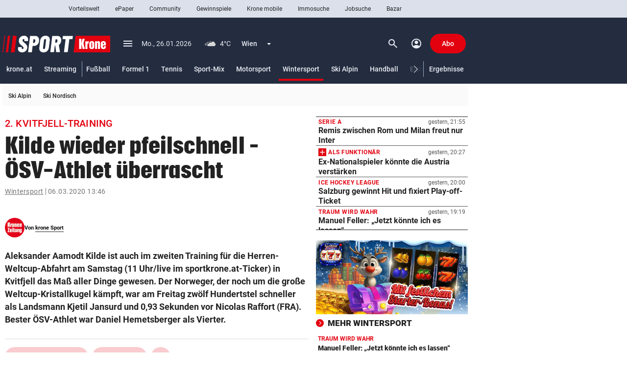

--- FILE ---
content_type: text/css; charset=UTF-8
request_url: https://www.krone.at/assets/48df4b5311501b5f48bc7c6b05eee74820593d2460b26774c03e12892d786b263f28d593dcd8ab50.css
body_size: 2712
content:
/* CDS: 48df4b5311501b5f48bc7c6b05eee74820593d2460b26774c03e12892d786b263f28d593dcd8ab50 at: 14.01.2026 15:57:20 */ .c_navi-infobar:has(.nib__navi_logo.kronemedblue){position:relative}.c_navi-infobar:has(.nib__navi_logo.kronemedblue)::before{content:"";position:absolute;left:calc(var(--ad-gap, 0) * -1 - 5px);box-sizing:border-box;width:calc(100vw - 20px);height:100%;background:RGB(var(--ressort-color-rgb, 226, 0, 26))}.c_navi-infobar:has(.nib__navi_logo.kronemedblue) .nib__outer{border-bottom:none}.c_navi-infobar:has(.nib__navi_logo.kronemedblue) .nib__menu+a:has(.nib__navi_logo){margin-left:20px}.c_navi-infobar:has(.nib__navi_logo.kronemedblue) .nib__menu-btn,.c_navi-infobar:has(.nib__navi_logo.kronemedblue) .nib__search-btn,.c_navi-infobar:has(.nib__navi_logo.kronemedblue) .nib__auth-btn{color:#ffffff;background-color:RGB(var(--ressort-color-rgb, 226, 0, 26))}.c_navi-infobar:has(.nib__navi_logo.kronemedblue) .nib__navi_logo.kronemedblue{max-height:32px}.c_navi-infobar .nib__outer{display:flex;justify-content:space-between;align-items:center;border-bottom:1px solid var(--secondary-90);height:54px;padding-top:2px;padding-bottom:4px;position:relative}.c_navi-infobar .nib__outer>div{margin:0 4px}.c_navi-infobar .nib__outer>div:first-child{margin-left:0}.c_navi-infobar .nib__outer>div:last-child{margin-right:4px}.c_navi-infobar .nib__menu{flex-basis:40px}.c_navi-infobar .nib__menu-btn,.c_navi-infobar .nib__search-btn,.c_navi-infobar .nib__auth-btn{color:var(--secondary-10);height:40px;width:40px;border-radius:50%;background-color:transparent;text-align:center;border:none;line-height:24px;padding:8px}.c_navi-infobar .nib__menu-btn:hover,.c_navi-infobar .nib__menu-btn:focus,.c_navi-infobar .nib__menu-btn:active,.c_navi-infobar .nib__search-btn:hover,.c_navi-infobar .nib__search-btn:focus,.c_navi-infobar .nib__search-btn:active,.c_navi-infobar .nib__auth-btn:hover,.c_navi-infobar .nib__auth-btn:focus,.c_navi-infobar .nib__auth-btn:active{color:var(--secondary-10);box-shadow:none}.c_navi-infobar .nib__menu-btn:hover,.c_navi-infobar .nib__search-btn:hover,.c_navi-infobar .nib__auth-btn:hover{background-color:var(--secondary-0-opacity-8)}.c_navi-infobar .nib__menu-btn:focus,.c_navi-infobar .nib__menu-btn:active,.c_navi-infobar .nib__search-btn:focus,.c_navi-infobar .nib__search-btn:active,.c_navi-infobar .nib__auth-btn:focus,.c_navi-infobar .nib__auth-btn:active{background-color:var(--secondary-0-opacity-12)}.c_navi-infobar .nib__date{font-size:14px;line-height:20px;flex-basis:104px}.c_navi-infobar .nib__weather{flex-basis:176px}.c_navi-infobar .nib__weather-field,.c_navi-infobar .nib__auth-field{display:flex;justify-content:center;align-items:center;border-radius:20px;padding:8px 16px;cursor:pointer}.c_navi-infobar .nib__weather-field:hover,.c_navi-infobar .nib__weather-field:focus,.c_navi-infobar .nib__weather-field:active,.c_navi-infobar .nib__auth-field:hover,.c_navi-infobar .nib__auth-field:focus,.c_navi-infobar .nib__auth-field:active{box-shadow:none;color:var(--secondary-10)}.c_navi-infobar .nib__weather-field:hover,.c_navi-infobar .nib__auth-field:hover{background-color:var(--secondary-0-opacity-8)}.c_navi-infobar .nib__weather-field:focus,.c_navi-infobar .nib__weather-field:active,.c_navi-infobar .nib__auth-field:focus,.c_navi-infobar .nib__auth-field:active{background-color:var(--secondary-0-opacity-12)}.c_navi-infobar .nib__weather-link,.c_navi-infobar .nib__auth-field>.nib__auth-link{display:flex;justify-content:center;align-items:center}.c_navi-infobar .nib__weather-link>span,.c_navi-infobar .nib__auth-field>.nib__auth-link>span{margin:0 4px}.c_navi-infobar .nib__weather-link>span:first-child,.c_navi-infobar .nib__auth-field>.nib__auth-link>span:first-child{margin-left:0}.c_navi-infobar .nib__weather-link>span:last-child,.c_navi-infobar .nib__auth-field>.nib__auth-link>span:last-child{margin-right:0}.c_navi-infobar .nib__region-btn,.c_navi-infobar .nib__auth-dd-btn{padding:0;height:24px;width:24px;border:none;border-radius:50%;background-color:transparent;text-align:center;margin-left:4px}.c_navi-infobar .nib__region-btn .caret,.c_navi-infobar .nib__auth-dd-btn .caret{margin:0}.c_navi-infobar .nib__region-btn:hover,.c_navi-infobar .nib__region-btn:focus,.c_navi-infobar .nib__region-btn:active,.c_navi-infobar .nib__auth-dd-btn:hover,.c_navi-infobar .nib__auth-dd-btn:focus,.c_navi-infobar .nib__auth-dd-btn:active{box-shadow:none;color:var(--secondary-10)}.c_navi-infobar .nib__region-btn:hover,.c_navi-infobar .nib__auth-dd-btn:hover{background-color:var(--secondary-0-opacity-8)}.c_navi-infobar .nib__region-btn:focus,.c_navi-infobar .nib__region-btn:active,.c_navi-infobar .nib__auth-dd-btn:focus,.c_navi-infobar .nib__auth-dd-btn:active{background-color:var(--secondary-0-opacity-12)}.c_navi-infobar .nib__region-dropdown,.c_navi-infobar .nib__auth-dropdown{background-color:var(--secondary-95);border-radius:4px;border:none;z-index:2020}.c_navi-infobar .nib__region-option,.c_navi-infobar .nib__auth-option{line-height:20px;font-size:14px;font-weight:500;padding:14px 12px;color:var(--secondary-10)}.c_navi-infobar .nib__region-option:hover,.c_navi-infobar .nib__auth-option:hover{background-color:var(--secondary-0-opacity-8);color:var(--secondary-10)}.c_navi-infobar .nib__region-option:focus,.c_navi-infobar .nib__region-option:active,.c_navi-infobar .nib__auth-option:focus,.c_navi-infobar .nib__auth-option:active{background-color:var(--secondary-0-opacity-12)}.c_navi-infobar .nib__weather-icon,.c_navi-infobar .nib__auth-icon{height:24px;width:24px}.c_navi-infobar .nib__weather-region{font-weight:500;min-width:40px}.c_navi-infobar .nib__weather-value{min-width:36px}.c_navi-infobar .nib__search{text-align:right;flex-grow:1}.c_navi-infobar .nib__search--widened{flex-basis:150px}.c_navi-infobar .nib__search--widened .nib__search-btn{display:none}.c_navi-infobar .nib__search--widened .nib__search-field{display:inline-block}.c_navi-infobar .nib__search--shrinked{flex-basis:40px}.c_navi-infobar .nib__search--shrinked .nib__search-btn{display:inline-block}.c_navi-infobar .nib__search--shrinked .nib__search-field{display:none}.c_navi-infobar .nib__search-field{position:relative;width:150px;display:inline-block}.c_navi-infobar .nib__search-field .material-symbols{position:absolute;height:20px;width:20px;font-size:20px;top:50%;transform:translateY(-50%);color:var(--secondary-10);cursor:pointer}.c_navi-infobar .nib__search-field .material-symbols:first-of-type{left:12px}.c_navi-infobar .nib__search-field .material-symbols:last-of-type{right:12px;font-size:17px;padding-right:1px;padding-top:2px}.c_navi-infobar .nib__search-input{height:40px;padding:8px 42px 8px 42px;color:var(--secondary-10);border:1px solid var(--secondary-10);line-height:20px;font-size:14px;font-weight:500}.c_navi-infobar .nib__search-input::placeholder{color:var(--secondary-10)}.c_navi-infobar .nib__search-clear-btn{border-radius:50%}.c_navi-infobar .nib__search-clear-btn:hover{background-color:var(--secondary-0-opacity-8)}.c_navi-infobar .nib__search-clear-btn:focus,.c_navi-infobar .nib__search-clear-btn:active{background-color:var(--secondary-0-opacity-12)}.c_navi-infobar .nib__auth{text-align:right}.c_navi-infobar .nib__auth--authenticated .nib__auth-btn{display:none}.c_navi-infobar .nib__auth--authenticated .nib__auth-field{display:inline-flex}.c_navi-infobar .nib__auth--not-authenticated{flex-basis:40px}.c_navi-infobar .nib__auth--not-authenticated .nib__auth-btn{display:inline-flex}.c_navi-infobar .nib__auth--not-authenticated .nib__auth-field{display:none}.c_navi-infobar .nib__auth-name{font-weight:500;max-width:150px;overflow:hidden;text-overflow:ellipsis}.c_navi-infobar .nib__plus{flex-basis:60px}.c_navi-infobar .nib__plus-btn{display:flex;align-items:center;justify-content:center;height:40px;background-color:var(--primary-40);text-align:center;border:none;padding:10px 24px;border-radius:20px;user-select:none;font-family:"Roboto"}.c_navi-infobar .nib__plus-btn:hover,.c_navi-infobar .nib__plus-btn:active{box-shadow:0px 1px 2px var(--secondary-0-opacity-88)}.c_navi-infobar .nib__plus-text{font-size:14px;color:#ffffff;line-height:20px;font-weight:500}.mediathek .c_navi-infobar .nib__outer{height:48px;border-bottom:none}.mediathek .c_navi-infobar .nib__logo{height:24px}.mediathek .c_navi-infobar .nib__menu{margin-right:16px}.mediathek .c_navi-infobar .nib__plus{margin-right:16px}.mediathek .c_navi-infobar .nib__plus-btn{background-color:var(--secondary-0)}.mediathek .c_navi-infobar .nib__plus-text{color:var(--secondary-100)}.is-sporttheme .c_navi-infobar{flex:auto}.is-sporttheme .c_navi-infobar .nib__search-input{background-color:var(--secondary-80);border-color:var(--secondary-30)}.is-sporttheme .c_navi-infobar .nib__outer{border-bottom:none}.is-gesundtheme .c_navi-infobar{color:var(--secondary-100);flex:auto}.is-gesundtheme .c_navi-infobar .nib__menu-btn,.is-gesundtheme .c_navi-infobar .nib__search-btn,.is-gesundtheme .c_navi-infobar .nib__auth-btn{color:var(--secondary-100)}.is-gesundtheme .c_navi-infobar .nib__outer{border-bottom:none}.navi--sticky .c_navi-infobar .nib__outer{height:66px}.navi--sticky .c_navi.wohnkrone .c_navi-infobar .nib__outer{border-bottom:none}.navi--sticky .c_navi.mediathek .c_navi-infobar .nib__outer{height:48px}.c_navi-link{--nl-font-size: 14px;--nl-line-height: 20px;--nl-padding-horizontal: 14px;--nl-underline-thickness: 4px}.c_navi-link.fixed{width:78px;display:flex;justify-content:flex-end}.c_navi-link.fixed::after{width:4px;height:4px;background-color:var(--primary-40);top:12px;right:2px;content:"";position:absolute;border-radius:100%}.c_navi-link .nl__outer{color:var(--secondary-10);margin:0 4px}.c_navi-link .nl__outer:hover .nl__link{border-bottom:var(--nl-underline-thickness) solid var(--secondary-10)}.c_navi-link .nl__outer--active .nl__link{border-bottom:var(--nl-underline-thickness) solid var(--primary-40)}.c_navi-link .nl__link{font-size:var(--nl-font-size);line-height:var(--nl-line-height);font-weight:500;padding:var(--nl-padding-horizontal) 8px calc(var(--nl-padding-horizontal) - var(--nl-underline-thickness)) 8px;border-bottom:var(--nl-underline-thickness) solid transparent;display:inline-flex;justify-content:center;align-items:center}.c_navi-link .nl__img{max-height:var(--nl-line-height)}.c_navi-link:first-child .nl__outer{margin-left:0}.c_navi-link:last-child .nl__outer{margin-right:0}.kronemed .c_navi-link .nl__outer:hover .nl__link{border-bottom:var(--nl-underline-thickness) solid RGB(var(--ressort-color-rgb, 34, 34, 34))}.kronemed .c_navi-link .nl__outer--active .nl__link{border-bottom:var(--nl-underline-thickness) solid RGB(var(--ressort-color-rgb, 227, 0, 15))}.mediathek .c_navi-link{--nl-underline-thickness: 2px}.mediathek .c_navi-link .nl__outer{margin:0 2px}.mediathek .c_navi-link .nl__outer:not(.nl__outer--active) .nl__link{border-bottom-color:transparent}.mediathek .c_navi-link .nl__outer:hover .nl__link{background-color:var(--secondary-60-opacity-8)}.mediathek .c_navi-link .nl__outer:focus .nl__link,.mediathek .c_navi-link .nl__outer:active .nl__link{background-color:var(--secondary-60-opacity-12)}.mediathek .c_navi-link .nl__outer--active .nl__link{border-bottom:var(--nl-underline-thickness) solid var(--secondary-0)}.is-gesundtheme .c_navi-link .nl__outer .nl__link{color:RGB(var(--ressort-color-rgb, 34, 34, 34))}.is-gesundtheme .c_navi-link .nl__outer:hover .nl__link{border-bottom:var(--nl-underline-thickness) solid RGB(var(--ressort-color-rgb, 34, 34, 34))}.is-gesundtheme .c_navi-link .nl__outer--active .nl__link{border-bottom:var(--nl-underline-thickness) solid RGB(var(--ressort-color-rgb, 227, 0, 15))}.sub-navi .c_navi-link{--nl-font-size: 12px;--nl-line-height: 16px;--nl-padding-horizontal: 12px;--nl-underline-thickness: 2px}.sub-navi .c_navi-link .nl__outer{margin:0 8px}.sub-navi .c_navi-link .nl__link{padding:var(--nl-padding-horizontal) 4px calc(var(--nl-padding-horizontal) - var(--nl-underline-thickness)) 4px}.c_navi-navbar .swiper-horizontal .c_navi-link{display:inline-block;white-space:nowrap;margin-right:0}.c_navi-navbar .swiper-horizontal .c_navi-link::after{width:0}.c_navi-services .c_navi-link .nl__outer{margin:0 4px}.c_navi-services .c_navi-link .nl__outer:hover .nl__link{border-bottom:none}.c_navi-services .c_navi-link .nl__outer--active .nl__link{border-bottom:none}.c_navi-services .c_navi-link .nl__link{border-bottom:none;padding:4px 12px;border-radius:12px;display:block;font-family:"Roboto";font-size:12px;line-height:16px;font-weight:normal;color:var(--secondary-10)}.c_navi-services .c_navi-link .nl__link:active,.c_navi-services .c_navi-link .nl__link:focus,.c_navi-services .c_navi-link .nl__link:hover{background-color:#FFECAC}.c_navi-services .c_navi-link:first-child .nl__outer{margin-left:0}.c_navi-services .c_navi-link:last-child .nl__outer{margin-right:0}.c_navi-logo .nl__outer{margin-right:16px;transition:height .25s, width .25s}.c_navi-logo:not(.auto-sizes) .nl__outer{height:103px;width:111px}.c_navi-logo.sport-logo .nl__outer{height:34px}.c_navi-logo.sport-logo .nl__img{height:100%}.c_navi-logo.gesund-logo .nl__outer{height:34px}.c_navi-logo.gesund-logo .nl__img{height:100%}.navi--sticky .c_navi-logo:not(.auto-sizes) .nl__outer{height:66px;width:71px}.c_navi-navbar .nnb__outer{border-bottom:1px solid var(--secondary-90)}.c_navi-navbar .nnb__inner{display:flex;align-items:center;justify-content:space-between;z-index:2010;height:48px;position:relative}.c_navi-navbar .nnb__label{display:none}.c_navi-navbar .nnb__fixed{position:relative;display:flex}.c_navi-navbar .nnb__fixed:first-child::after{background-color:var(--secondary-90);content:'';position:absolute;right:0;width:1px;top:50%;height:32px;transform:translateY(-50%)}.c_navi-navbar .nnb__fixed:first-child .c_navi-link:last-child{margin-right:4px}.c_navi-navbar .nnb__fixed:last-child::before{background-color:var(--secondary-90);content:'';position:absolute;left:0;width:1px;top:50%;height:32px;transform:translateY(-50%)}.c_navi-navbar .nnb__fixed:last-child .c_navi-link:first-child{margin-left:4px}.sub-navi .c_navi-navbar .nnb__outer{border-bottom:none;height:40px;display:block}.sub-navi .c_navi-navbar .nnb__inner{z-index:1010;flex-grow:1;height:40px}.sub-navi .c_navi-navbar .nnb__label{font-size:14px;line-height:16px;text-transform:uppercase;color:var(--secondary-10);font-weight:900;margin-right:8px;cursor:pointer}.sub-navi .c_navi-navbar .nnb__label:hover{color:var(--primary-40)}.mediathek .c_navi-navbar{flex-grow:1}.mediathek .c_navi-navbar .nnb__outer{border-bottom:none;margin:0 24px}.navi--sticky .c_navi-navbar .nnb__outer{display:none}.navi--sticky .c_navi.mediathek .c_navi-navbar .nnb__outer{display:block}.is-sporttheme .nnb__fixed:first-child::after{background-color:var(--secondary-30)}.is-sporttheme .nnb__fixed:last-child::before{background-color:var(--secondary-30)}.is-gesundtheme .nnb__outer{border-bottom:none}.c_navi .n__outer{display:flex;justify-content:space-between}.c_navi section:not([class]){flex-grow:1;max-width:823px}.c_navi.sub-navi .n__outer{background-color:var(--secondary-99);display:block;padding:0}.c_navi.sub-navi.sport{background-color:#EBEEF4}.c_navi.wohnkrone .n__outer{background-color:#E3000F}.c_navi.wohnkrone .nl__outer{color:#FFF}.c_navi.wohnkrone .nl__outer .nl__link{font-weight:500}.c_navi.wohnkrone .nl__outer:hover .nl__link{border-bottom:4px solid #FFF}.c_navi.wohnkrone .nnb__outer{border-bottom:none}.c_navi.wohnkrone .nnb__inner{margin-top:1px}.c_navi.wohnkrone .nib__date,.c_navi.wohnkrone .nib__weather-field,.c_navi.wohnkrone .nib__region-btn,.c_navi.wohnkrone .nib__region-btn:hover,.c_navi.wohnkrone .nib__menu-btn,.c_navi.wohnkrone .nib__auth-field,.c_navi.wohnkrone .nib__auth-dd-btn{color:#FFF}.c_navi.wohnkrone .nib__auth-dd-btn{outline-color:transparent}.c_navi.wohnkrone .nib__region-btn,.c_navi.wohnkrone .nib__menu-btn{outline-color:#ffffff}.c_navi.wohnkrone .nib__menu-btn,.c_navi.wohnkrone .nib__search-btn,.c_navi.wohnkrone .nib__auth-btn{color:#FFF;background-color:transparent}.c_navi.wohnkrone .nib__plus-btn,.c_navi.wohnkrone .nib__plus-text{color:#E3000F;background-color:#FFF}.c_navi.wohnkrone .nib__wk_logo{width:229px;height:33px;margin-top:10px;margin-right:15px}.c_navi.kronemed .nib__med_logo{width:auto;height:32px;margin-left:16px}.c_navi.kronemed section:not([class]){max-width:none}.c_navi.mediathek .n__outer{align-items:center;margin:-5px 0;padding:12px 0}.c_navi.sport section:not([class]){max-width:100%}.c_navi .flex{display:flex;max-width:none;align-items:center}.navi--sticky{position:fixed;top:0;left:0;width:100%;z-index:2500}.navi--sticky .c_navi section:not([class]){align-self:flex-end;max-width:863px}.navi--sticky .c_navi.mediathek .n__outer{margin:0;border-radius:var(--border-4)}.navi--sticky .c_navi.sport section:not([class]){max-width:100%}.krn_sticky_sidebar__sidebar{z-index:2}

--- FILE ---
content_type: image/svg+xml
request_url: https://imgl.krone.at/2025/01/d5b55bb6ef9d8c7dcad01d5f70ae68462def9438.svg
body_size: 1878
content:
<?xml version="1.0" encoding="UTF-8"?>
<svg id="Ebene_2" data-name="Ebene 2" xmlns="http://www.w3.org/2000/svg" viewBox="0 0 294.12 45.44">
  <defs>
    <style>
      .cls-1 {
        fill: #fff;
      }

      .cls-2 {
        fill: #e3000f;
      }
    </style>
  </defs>
  <g id="Ebene_1-2" data-name="Ebene 1">
    <path class="cls-1" d="M45.29,42.68c-2.01-1.84-3.01-4.28-3.01-7.33,0-.38.04-.95.13-1.71l.19-1.97c.04-.21.15-.39.32-.54.17-.15.36-.22.57-.22h8.57c.46,0,.7.25.7.76l-.19,1.46-.06.64c0,.8.2,1.45.6,1.93.4.49.92.73,1.55.73.8,0,1.49-.33,2.06-.98.57-.65.86-1.51.86-2.57,0-.8-.33-1.59-.98-2.35-.66-.76-1.91-1.9-3.78-3.43-1.78-1.44-3.2-2.69-4.25-3.74-1.06-1.06-1.98-2.36-2.76-3.9-.78-1.55-1.17-3.31-1.17-5.3,0-2.75.61-5.2,1.84-7.36,1.23-2.16,2.92-3.83,5.08-5.01C53.7.59,56.13,0,58.84,0c3.43,0,6.16.96,8.19,2.89,2.03,1.93,3.05,4.5,3.05,7.71,0,.38-.04.99-.13,1.84l-.19,1.52c-.04.21-.15.39-.32.54-.17.15-.36.22-.57.22h-8.5c-.47,0-.7-.25-.7-.76l.25-1.78c.08-.93-.07-1.69-.48-2.29-.4-.59-.98-.89-1.75-.89-.8,0-1.49.36-2.06,1.08-.57.72-.86,1.63-.86,2.73,0,.89.33,1.75.98,2.57.65.83,1.85,1.96,3.59,3.39,2.16,1.82,3.78,3.29,4.86,4.41,1.08,1.12,1.95,2.33,2.6,3.62.65,1.29.98,2.76.98,4.41,0,.34-.04.93-.13,1.78-.47,3.81-2,6.83-4.6,9.08-2.6,2.24-5.79,3.36-9.55,3.36-3.47,0-6.21-.92-8.22-2.76"/>
    <path class="cls-1" d="M97.24,3.65c1.9,2.09,2.86,4.9,2.86,8.41,0,1.02-.04,1.8-.13,2.35-.51,4.02-1.98,7.25-4.41,9.68-2.43,2.43-5.38,3.65-8.85,3.65h-4c-.17,0-.3.1-.38.32l-1.97,16.12c-.04.21-.14.39-.29.54-.15.15-.33.22-.54.22h-8.76c-.21,0-.38-.07-.51-.22-.13-.15-.17-.33-.13-.54L75.4,1.27c.04-.21.14-.39.29-.54.15-.15.33-.22.54-.22h13.33c3.21,0,5.77,1.05,7.68,3.14M88.54,17.99c.8-1.08,1.21-2.59,1.21-4.54,0-1.27-.28-2.24-.82-2.92-.55-.68-1.31-1.02-2.28-1.02h-1.71c-.21,0-.32.11-.32.32l-1.21,9.46c0,.21.08.32.25.32h1.78c1.27,0,2.31-.54,3.11-1.62"/>
    <path class="cls-1" d="M103.61,42.49c-2.05-1.97-3.08-4.67-3.08-8.09,0-.47.04-1.16.13-2.1l2.35-19.17c.51-4.02,2.08-7.21,4.73-9.58C110.38,1.19,113.69,0,117.67,0c3.6,0,6.44.99,8.54,2.98,2.1,1.99,3.14,4.7,3.14,8.12,0,.42-.04,1.1-.13,2.03l-2.41,19.17c-.47,4.02-2.04,7.21-4.73,9.58-2.69,2.37-6.02,3.55-10,3.55-3.6,0-6.42-.98-8.47-2.95M115.45,35.45c.59-.65.97-1.55,1.14-2.7l2.41-20.06c.04-.21.06-.48.06-.82,0-.89-.21-1.59-.63-2.1-.42-.51-1.04-.76-1.84-.76-.89,0-1.63.34-2.22,1.02-.59.68-.95,1.57-1.08,2.66l-2.47,20.06-.06.7c0,.93.21,1.66.63,2.19.42.53,1.04.79,1.84.79.89,0,1.63-.33,2.22-.98"/>
    <path class="cls-1" d="M146.55,44.3l-2.1-16.82c-.04-.17-.15-.26-.32-.26h-.89c-.17,0-.3.11-.38.32l-2.03,16.63c-.04.21-.14.39-.29.54-.15.15-.33.22-.54.22h-8.76c-.21,0-.38-.07-.51-.22s-.17-.33-.13-.54l5.27-42.9c.04-.21.14-.39.29-.54.15-.15.33-.22.54-.22h13.26c3.26,0,5.83,1.04,7.71,3.11,1.88,2.07,2.82,4.85,2.82,8.31,0,1.01-.04,1.8-.13,2.35-.3,2.37-.98,4.5-2.06,6.38-1.08,1.88-2.44,3.39-4.09,4.54-.08.04-.15.1-.19.16-.04.06-.04.14,0,.22l2.98,18.47v.12c0,.51-.23.76-.7.76h-9.01c-.47,0-.72-.21-.76-.64M145.02,9.84l-1.08,9.01c0,.21.08.32.25.32h1.71c1.27,0,2.3-.52,3.11-1.55.8-1.04,1.21-2.46,1.21-4.28,0-1.23-.28-2.17-.82-2.83-.55-.65-1.31-.98-2.29-.98h-1.71c-.17,0-.3.11-.38.32"/>
    <path class="cls-1" d="M192.11.73c.13.15.17.33.13.54l-.89,7.49c-.04.21-.14.39-.29.54-.15.15-.33.22-.54.22h-7.68c-.21,0-.32.11-.32.32l-4.25,34.33c0,.21-.08.39-.25.54-.17.15-.36.22-.57.22h-8.69c-.47,0-.7-.25-.7-.76l4.25-34.33c0-.21-.08-.32-.25-.32h-7.36c-.21,0-.38-.07-.51-.22-.13-.15-.17-.33-.13-.54l.89-7.49c.04-.21.15-.39.32-.54.17-.15.36-.22.57-.22h25.77c.21,0,.38.07.51.22"/>
    <polygon class="cls-2" points="294.12 45.44 194.31 45.44 199.8 0 294.12 0 294.12 45.44"/>
    <path class="cls-1" d="M209.41,8.41h6.16v27.71h-6.16V8.41ZM218.87,36.12l-3.27-14.66,2.85-13.04h6.16l-3.46,12.62,3.85,15.08h-6.12Z"/>
    <path class="cls-1" d="M226.26,36.12V14.96h4.5l.12,3.23h.15c.35-2.5,1.65-3.54,3.12-3.54.46,0,.96.08,1.35.31l-.5,6.97c-.31-.12-.77-.19-1.27-.19-.46,0-1.27.15-1.85.62v13.78h-5.62Z"/>
    <path class="cls-1" d="M250.78,29.73c0,4.27-2.58,6.77-6.93,6.77s-6.93-2.5-6.93-6.77v-8.39c0-4.27,2.58-6.77,6.93-6.77s6.93,2.5,6.93,6.77v8.39ZM245,20.34c0-1-.19-1.54-1.15-1.54s-1.15.54-1.15,1.54v10.39c0,1,.19,1.54,1.15,1.54s1.15-.54,1.15-1.54v-10.39Z"/>
    <path class="cls-1" d="M260.78,36.12v-15.08c0-1.12-.27-1.54-.89-1.54-.35,0-.77.23-1.42.69v15.93h-5.77V14.96h5.62l.15,2.73c.88-2.04,2.04-3.12,3.96-3.12,2.62,0,4.12,2.23,4.12,5.62v15.93h-5.77Z"/>
    <path class="cls-1" d="M274.18,26.54v4.08c0,1.19.38,1.62,1.27,1.62s1.23-.31,1.23-1.65v-2.15h5.66v.85c0,4.43-2.04,7.23-6.85,7.23-4.5,0-7-2.42-7-6.85v-8.23c0-4.42,2.5-6.85,7-6.85,4.81,0,6.85,2.81,6.85,7.23v4.73h-8.16ZM276.71,20.57c0-1.31-.42-1.81-1.27-1.81s-1.31.54-1.31,1.73v2.65h2.58v-2.58Z"/>
    <polygon class="cls-2" points="7.59 0 5.54 0 0 45.44 2.05 45.44 7.59 0"/>
    <polygon class="cls-2" points="28.49 0 22.95 45.44 33.19 45.44 38.73 0 28.49 0"/>
    <polygon class="cls-2" points="14.77 0 9.22 45.44 15.37 45.44 20.91 0 14.77 0"/>
  </g>
</svg>

--- FILE ---
content_type: text/javascript; charset=UTF-8
request_url: https://www.krone.at/assets/5357067bfd0223b1717975fe582b553c681e5af460b26774c03e12892d786b263f28d593dcd8ab50.js
body_size: 1
content:
/* CDS: 5357067bfd0223b1717975fe582b553c681e5af460b26774c03e12892d786b263f28d593dcd8ab50 at: 14.01.2026 15:57:01 */ KRNEvents.on("krn:dom-ready:init",function(){KRNNaviNavbar.init()});KRNEvents.on("krn:dom-ready:init",function(){KRNNavi.init()});

--- FILE ---
content_type: image/svg+xml
request_url: https://www.krone.at/images/319a6ee.svg?decache=0e9a067cd910d343bfe304b6c1756abb09490f141.0.34429
body_size: 160
content:
<svg xmlns="http://www.w3.org/2000/svg" width="24" height="24" viewBox="0 0 24 24"><defs><style>.a{fill:none;}</style></defs><g transform="translate(24 24) rotate(180)"><path class="a" d="M0,0H24V24H0Z"/><path d="M17.668,3H5.622a1.512,1.512,0,0,0-1.277.707L0,10.228l4.345,6.513a1.618,1.618,0,0,0,1.333.715h11.99a1.611,1.611,0,0,0,1.606-1.606V4.606A1.611,1.611,0,0,0,17.668,3ZM7.228,11.432a1.2,1.2,0,1,1,1.2-1.2A1.2,1.2,0,0,1,7.228,11.432Zm4.015,0a1.2,1.2,0,1,1,1.2-1.2A1.2,1.2,0,0,1,11.243,11.432Zm4.015,0a1.2,1.2,0,1,1,1.2-1.2A1.2,1.2,0,0,1,15.259,11.432Z" transform="translate(2.363 1.772)"/></g></svg>